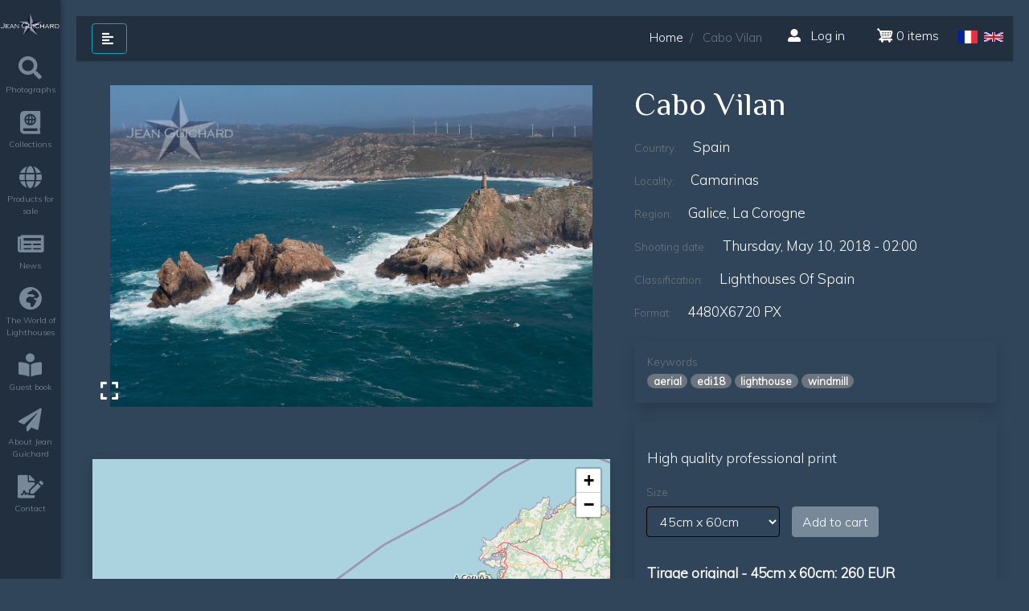

--- FILE ---
content_type: text/html; charset=UTF-8
request_url: https://www.jean-guichard.com/en/photo/france/phares-despagne/cabo-vilan
body_size: 7070
content:
<!DOCTYPE html>
<html lang="en" dir="ltr" prefix="content: http://purl.org/rss/1.0/modules/content/  dc: http://purl.org/dc/terms/  foaf: http://xmlns.com/foaf/0.1/  og: http://ogp.me/ns#  rdfs: http://www.w3.org/2000/01/rdf-schema#  schema: http://schema.org/  sioc: http://rdfs.org/sioc/ns#  sioct: http://rdfs.org/sioc/types#  skos: http://www.w3.org/2004/02/skos/core#  xsd: http://www.w3.org/2001/XMLSchema# ">
  <head>
    <meta charset="utf-8" />
<noscript><style>form.antibot * :not(.antibot-message) { display: none !important; }</style>
</noscript><meta name="Generator" content="Drupal 8 (https://www.drupal.org); Commerce 2" />
<meta name="MobileOptimized" content="width" />
<meta name="HandheldFriendly" content="true" />
<meta name="viewport" content="width=device-width, initial-scale=1, shrink-to-fit=no" />
<meta http-equiv="x-ua-compatible" content="ie=edge" />
<link rel="shortcut icon" href="/core/misc/favicon.ico" type="image/vnd.microsoft.icon" />
<link rel="alternate" hreflang="fr" href="https://www.jean-guichard.com/node/3359" />
<link rel="alternate" hreflang="en" href="https://www.jean-guichard.com/en/photo/france/phares-despagne/cabo-vilan" />
<link rel="canonical" href="https://www.jean-guichard.com/en/photo/france/phares-despagne/cabo-vilan" />
<link rel="shortlink" href="https://www.jean-guichard.com/en/node/3359" />
<link rel="revision" href="https://www.jean-guichard.com/en/photo/france/phares-despagne/cabo-vilan" />

    <title>Cabo Vilan | SIte officiel de Jean Guichard</title>
    <link rel="stylesheet" media="all" href="/sites/default/files/css/css_G8Ew21KRm0k8lFHddBI01rOTTokUqCrcBIhjhEC7qkE.css" />
<link rel="stylesheet" media="all" href="https://unpkg.com/leaflet@1.3.3/dist/leaflet.css" />
<link rel="stylesheet" media="all" href="/sites/default/files/css/css_h5LXpGk0U0X5Try0pYr1RW4oJPMI5Ii7T3l4WWi9Axg.css" />
<link rel="stylesheet" media="all" href="/sites/default/files/css/css_yv6HddLrlJm0ZKDARlmtFC2zonJ6OrGAum5XrY0uujY.css" />
<link rel="stylesheet" media="all" href="//fonts.googleapis.com/css?family=Philosopher|Muli:300" />
<link rel="stylesheet" media="all" href="//fonts.googleapis.com/icon?family=Material+Icons" />
<link rel="stylesheet" media="print" href="/sites/default/files/css/css_Y4H_4BqmgyCtG7E7YdseTs2qvy9C34c51kBamDdgark.css" />
<link rel="stylesheet" media="all" href="/sites/default/files/css/css_y9Tia4DjUKWh0d1LjTCv_Ffr1ceRmTkjcsfez6so7x0.css" />

    
<!--[if lte IE 8]>
<script src="/sites/default/files/js/js_VtafjXmRvoUgAzqzYTA3Wrjkx9wcWhjP0G4ZnnqRamA.js"></script>
<![endif]-->
<script src="https://unpkg.com/leaflet@1.3.3/dist/leaflet.js"></script>

  </head>
  <body class="layout-no-sidebars page-node-3359 path-node node--type-photography not-front-page">
    <a href="#main-content" class="visually-hidden focusable skip-link">
      Skip to main content
    </a>
    
      <div class="dialog-off-canvas-main-canvas" data-off-canvas-main-canvas>
    <div id="page-wrapper">

  <div id="page" class="wrapper">
      <!-- Sidebar -->
      <nav id="sidebar" class="bg-dark active">

          <div class="sidebar-header">
                
  <section class="region region-header">
            <a href="/index.php/en" title="Home" rel="home" class="navbar-brand">
              <img src="/themes/custom/jeanguichard/logo.png" alt="SIte officiel de Jean Guichard - Home" class="img-fluid d-inline-block align-top" />
          </a>
    
  </section>


              
          </div>

          
  <section class="region region-primary-menu">
      <nav role="navigation" aria-labelledby="block-mainnavigation-menu" id="block-mainnavigation" class="mb-4 settings-tray-editable block block-menu navigation menu--main" data-drupal-settingstray="editable">
            
  <h2 class="sr-only" id="block-mainnavigation-menu">Main navigation</h2>
  

        
              <ul block="block-mainnavigation" class="clearfix nav navbar-nav">
                    <li class="nav-item">
        

                  <a href="/index.php/en/search" class="nav-link" data-drupal-link-system-path="search"><i class="fa fas fa-search" aria-hidden="true"></i> <span class="link-text">Photographs</span></a>
              </li>
                <li class="nav-item">
        

                  <a href="/index.php/en/collections" class="nav-link" data-drupal-link-system-path="node/296"><i class="fa fas fa-atlas" aria-hidden="true"></i> <span class="link-text">Collections</span></a>
              </li>
                <li class="nav-item">
        

                  <a href="/index.php/en/products-for-sale" class="nav-link" data-drupal-link-system-path="node/393"><i class="fas fa-globe" aria-hidden="true"></i> <span class="link-text">Products for sale</span></a>
              </li>
                <li class="nav-item">
        

                  <a href="/index.php/en/news" class="nav-link" data-drupal-link-system-path="node/391"><i class="fa far fa-newspaper" aria-hidden="true"></i> <span class="link-text">News</span></a>
              </li>
                <li class="nav-item">
        

                  <a href="/index.php/en/history-lighthouses" class="nav-link" data-drupal-link-system-path="node/797"><i class="fa fas fa-globe-africa" aria-hidden="true"></i> <span class="link-text">The World of Lighthouses</span></a>
              </li>
                <li class="nav-item">
        

                  <a href="/index.php/en/livre-dor" class="nav-link" data-drupal-link-system-path="node/2830"><i class="fa fas fa-book-reader" aria-hidden="true"></i> <span class="link-text">Guest book</span></a>
              </li>
                <li class="nav-item">
        

                  <a href="/index.php/en/propos" class="nav-link" data-drupal-link-system-path="node/1"><i class="fa fas fa-paper-plane" aria-hidden="true"></i> <span class="link-text">About Jean Guichard</span></a>
              </li>
                <li class="nav-item">
        

                  <a href="/index.php/en/contact" class="nav-link" data-drupal-link-system-path="node/75"><i class="fa fas fa-file-signature" aria-hidden="true"></i> <span class="link-text">Contact</span></a>
              </li>
        </ul>
  


  </nav>

  </section>


          <ul class="list-unstyled CTAs">
          </ul>

      </nav>

      <!-- Page Content -->
      <div id="content">

          <nav class="navbar navbar-expand-lg m-0 p-1">
              <div class="container-fluid">

                  <button type="button" id="sidebarCollapse" class="btn btn-info bg-dark">
                      <i class="fas fa-align-left"></i>
                      <span></span>
                  </button>

                                    
  <section class="row region region-highlighted">
      <div id="block-jeanguichard-breadcrumbs" class="settings-tray-editable block block-system block-system-breadcrumb-block" data-drupal-settingstray="editable">
  
    
      <div class="content">
      

  <nav role="navigation" aria-label="breadcrumb">
    <ol class="breadcrumb">
                  <li class="breadcrumb-item">
          <a href="/en">Home</a>
        </li>
                        <li class="breadcrumb-item active">
          Cabo Vilan
        </li>
              </ol>
  </nav>

    </div>
  </div>
<div id="block-headerusermenublock" class="mr-lg-4 settings-tray-editable block block-jean-guichard-settings block-header-user-menu-block" data-drupal-settingstray="editable">
  
    
      <div class="content">
      <div class="clear-both">
  <div class="nav">
      <a class="nav-link" title="Log in" href="https://www.jean-guichard.com/en/user/login" data-drupal-link-system-path="user/login">
      <i class="fas fa-user-alt mr-2" aria-hidden="true"></i>
      Log in
    </a>
    </div>
</div>

    </div>
  </div>
<div id="block-cart" class="mr-lg-4 mt-1 settings-tray-editable block block-commerce-cart" data-drupal-settingstray="editable">
  
    
      <div class="content">
      <div class="cart--cart-block">
  <div class="cart-block--summary">
    <a class="cart-block--link__expand" href="/index.php/en/cart">
      <span class="cart-block--summary__icon"><img src="/modules/contrib/commerce/icons/ffffff/cart.png" alt="Shopping cart" typeof="foaf:Image" class="img-fluid landscape" />
</span>
      <span class="cart-block--summary__count">0 items</span>
    </a>
  </div>
  </div>

    </div>
  </div>
<div class="language-switcher-language-url float-right settings-tray-editable block block-language block-language-blocklanguage-interface" id="block-languageswitcher-2" role="navigation" data-drupal-settingstray="editable">
  
    
      <div class="content">
      <ul class="links list-inline pb-0 pt-2 pr-2"><li hreflang="fr" data-drupal-link-system-path="node/3359" class="fr list-inline-item"><a href="/node/3359" class="language-link" hreflang="fr" data-drupal-link-system-path="node/3359">    <img class="language-icon img-fluid landscape" src="/modules/contrib/languageicons/flags/fr.png" width="24" height="18" alt="French" title="French" typeof="foaf:Image" />

</a></li><li hreflang="en" data-drupal-link-system-path="node/3359" class="en list-inline-item is-active"><a href="/en/photo/france/phares-despagne/cabo-vilan" class="language-link is-active" hreflang="en" data-drupal-link-system-path="node/3359">    <img class="language-icon img-fluid landscape" src="/modules/contrib/languageicons/flags/en.png" width="24" height="18" alt="English" title="English" typeof="foaf:Image" />

</a></li></ul>
    </div>
  </div>

  </section>

                  
              </div>
          </nav>

          
                              <div id="main-wrapper" class="layout-main-wrapper clearfix">
                                <div id="main" class="container-fluid">
                      <div class="row row-offcanvas row-offcanvas-left clearfix">
                          <main class="main-content col order-last" id="content" role="main">
                              <section class="section">
                                  <a id="main-content" tabindex="-1"></a>
                                  
  <section class="region region-content">
      

<article data-history-node-id="3359" role="article" about="/en/photo/france/phares-despagne/cabo-vilan" class="node node--type-photography node--view-mode-full clearfix">
  <header>
  </header>
  <div class="node__content clearfix">
      <div class="row">
          <div class="col-12 col-md-7">

              
            <div class="field field--name-field-photography-photograph field--type-image field--label-hidden text-center position-relative field__item">
          
<a href="https://www.jean-guichard.com/system/files/styles/max_2600x2600/private/photography/2020-08/_JGB0475.jpg?itok=j7Fu22Bq" title="Cabo Vilan" data-colorbox-gallery="gallery-photography-3359-1mo_aNKybVU" class="colorbox" data-cbox-img-attrs="{&quot;alt&quot;:&quot;&quot;}">  <img class="img-fluid image-style-max-1300x1300 landscape lazy" src="/sites/default/files/default.jpg" data-src="/system/files/styles/max_1300x1300/private/photography/2020-08/_JGB0475.jpg?itok=IBxc1ZNM" width="1300" height="867" />

</a>

      </div>
      

                                <div class=" mt-5 shadow p-0">
                      
            <div class="field field--name-field-photography-location field--type-geolocation field--label-hidden field__item"><div  class="geolocation-map-wrapper" id="map-696f3798ad49e" data-map-type="leaflet">
    <div class="geolocation-map-controls">
          </div>

    <div class="geolocation-map-container js-show"></div>

            <div  class="geolocation-location js-hide" id="696f3798b263e" data-lat="43.16" data-lng="-9.22" data-set-marker="true" typeof="Place">
  <span property="geo" typeof="GeoCoordinates">
    <meta property="latitude" content="43.16" />
    <meta property="longitude" content="-9.22" />
  </span>

      <h2 class="location-title" property="name">Cabo Vilan</h2>
  
  </div>
    </div>
</div>
      
                  </div>
              
          </div>
          <div class="col-12 col-md-5">

              <h1 class="node__title">
                  <span class="field field--name-title field--type-string field--label-hidden">Cabo Vilan</span>

              </h1>

              

              <div class="">
                  <div class="informations-item"><span class="text-muted small">Country:</span> Spain</div>
                                      <div class="informations-item"><span class="text-muted small">Locality:</span> <span class="content">Camarinas</span></div>
                                                        <div class="informations-item"><span class="text-muted small">Region:</span> <span class="content">Galice, La Corogne</span></div>
                                                      <div class="informations-item"><span class="text-muted small">Shooting date:</span> <time datetime="2018-05-10T00:00:00Z" class="datetime">Thursday, May 10, 2018 - 02:00</time>
</div>
                                                          <div class="informations-item"><span class="text-muted small">Classification:</span>
                                                                        <a href="/en/search?classification=phares%20d%27espagne" class="link content">lighthouses of Spain</a>
                                                                        </div>
                                    <div class="informations-item"><span class="text-muted small">Format:</span> 4480X6720 PX</div>
              </div>

              <div class="" role="tablist">
                  <div class="mt-4 shadow p-3">
                      <div class="heading text-muted small">
                      Keywords
                      </div>
                      <div class="keywords">
                                                        <span class="badge badge-pill badge-secondary">aerial</span>
                                                        <span class="badge badge-pill badge-secondary">edi18</span>
                                                        <span class="badge badge-pill badge-secondary">lighthouse</span>
                                                        <span class="badge badge-pill badge-secondary">windmill</span>
                                                </div>
                  </div>
                  <div class=" mt-4 shadow p-3">
                      <div class="informations-item"></div>
                                            <div class="informations-item"></div>
                                            <div class="information-item">
                          <div class="block block-jean-guichard-commerce block-art-print-add-to-cart-block">
  
    
      <div class="content">
      <div class="clear-both mt-3">
    <div class="text-light">
        <p>High quality professional print</p>

    </div>

    <div class="clearfix" style="margin-left: -1rem;">
    <div id="commerce-product-add-to-cart-form">
<form class="commerce-order-item-add-to-cart-form-commerce-product-3 commerce-order-item-add-to-cart-form" data-drupal-selector="commerce-order-item-add-to-cart-form-commerce-product-3" action="/en/photo/france/phares-despagne/cabo-vilan" method="post" id="commerce-order-item-add-to-cart-form-commerce-product-3" accept-charset="UTF-8">
  <div class="field--type-decimal field--name-quantity field--widget-number d-none js-form-wrapper form-group" data-drupal-selector="edit-quantity-wrapper" id="edit-quantity-wrapper">      


                    <fieldset class="js-form-item js-form-type-number form-type-number js-form-item-quantity-0-value form-item-quantity-0-value form-group col-auto">
          <label for="edit-quantity-0-value">Quantity</label>
                <input data-drupal-selector="edit-quantity-0-value" type="number" id="edit-quantity-0-value" name="quantity[0][value]" value="1" step="0.01" min="0" placeholder="" class="form-number form-control" />

                  </fieldset>

  </div>
<input autocomplete="off" data-drupal-selector="form-adelpqqopyeobludyqtpq6omwy93xe9qw3djojcpnmy" type="hidden" name="form_build_id" value="form-ADelpqqOPYeobludYqtPq6OmWY93xE9qw3dJOJcpnmY" class="form-control" />
<input data-drupal-selector="edit-commerce-order-item-add-to-cart-form-commerce-product-3" type="hidden" name="form_id" value="commerce_order_item_add_to_cart_form_commerce_product_3" class="form-control" />
<div class="field--type-entity-reference field--name-purchased-entity field--widget-commerce-product-variation-attributes js-form-wrapper form-group" data-drupal-selector="edit-purchased-entity-wrapper" id="edit-purchased-entity-wrapper">      <div class="attribute-widgets js-form-wrapper form-group" data-drupal-selector="edit-purchased-entity-0-attributes" id="edit-purchased-entity-0-attributes">


                    <fieldset class="js-form-item js-form-type-select form-type-select js-form-item-purchased-entity-0-attributes-attribute-size form-item-purchased-entity-0-attributes-attribute-size form-group col-auto">
          <label for="edit-purchased-entity-0-attributes-attribute-size" class="js-form-required form-required">Size</label>
                
<select data-drupal-selector="edit-purchased-entity-0-attributes-attribute-size" data-disable-refocus="true" id="edit-purchased-entity-0-attributes-attribute-size" name="purchased_entity[0][attributes][attribute_size]" class="form-select required form-control" required="required" aria-required="true"><option value="1" selected="selected">45cm x 60cm</option><option value="2">60cm x 80cm</option><option value="5">75cm x 100cm</option><option value="6">90cm x 120cm</option><option value="7">45cm x 120cm</option><option value="8">60cm x 180cm</option></select>
                  </fieldset>
</div>

  </div>
<div class="field--type-entity-reference field--name-field-photographs field--widget-options-select hidden js-form-wrapper form-group" data-drupal-selector="edit-field-photographs-wrapper" id="edit-field-photographs-wrapper">


                    <fieldset class="js-form-item js-form-type-select form-type-select js-form-item-field-photographs form-item-field-photographs form-group col-auto">
          <label for="edit-field-photographs" class="js-form-required form-required">Photographs</label>
                
<select data-drupal-selector="edit-field-photographs" id="edit-field-photographs" name="field_photographs" class="form-select required form-control" required="required" aria-required="true"><option value="3359" selected="selected">Cabo Vilan</option></select>
                  </fieldset>
</div>
<div data-drupal-selector="edit-actions" class="form-actions js-form-wrapper form-group" id="edit-actions"><input class="button--add-to-cart button button--primary js-form-submit form-submit btn btn-primary form-control" data-drupal-selector="edit-submit" type="submit" id="edit-submit" name="op" value="Add to cart" />
</div>

</form>
</div>
    </div>

    <div class="art-print-price-info">
                <div class="product-variation" data-position="1">Tirage original - 45cm x 60cm: <strong>260 EUR</strong></div>
                <div class="product-variation" data-position="2">Tirage original - 60cm x 80cm: <strong>300 EUR</strong></div>
                <div class="product-variation" data-position="5">Tirage original - 75cm x 100cm: <strong>500 EUR</strong></div>
                <div class="product-variation" data-position="6">Tirage original - 90cm x 120cm: <strong>580 EUR</strong></div>
            </div>

</div>

    </div>
  </div>

                      </div>
                  </div>
              </div>

          </div>
      </div>
      <div class="row bg-dark mt-5 py-2">
          <div class="col widget-country text-center">
              <i class="fas fa-anchor"></i>
              <span class="badge badge-pill badge-primary">_JGB0475</span>
          </div>
      </div>

  </div>
</article>
<div data-drupal-messages-fallback class="hidden"></div>

  </section>

                              </section>
                          </main>
                                                                          </div>
                  </div>
                        </div>
          
      </div>
  </div>


</div>

  </div>

    
    <script type="application/json" data-drupal-selector="drupal-settings-json">{"path":{"baseUrl":"\/","scriptPath":null,"pathPrefix":"en\/","currentPath":"node\/3359","currentPathIsAdmin":false,"isFront":false,"currentLanguage":"en"},"pluralDelimiter":"\u0003","suppressDeprecationErrors":true,"ajaxPageState":{"libraries":"bootstrap_barrio\/breadcrumb,bootstrap_barrio\/global-styling,bootstrap_barrio\/links,bootstrap_barrio\/material_design_icons,bootstrap_barrio\/node,bootstrap_barrio\/philosopher_muli,colorbox\/colorbox,colorbox\/stockholmsyndrome,commerce_cart\/cart_block,core\/html5shiv,flag\/flag.link_ajax,fontawesome\/fontawesome.webfonts.brands,fontawesome\/fontawesome.webfonts.duotone,fontawesome\/fontawesome.webfonts.regular,fontawesome\/fontawesome.webfonts.shim,fontawesome\/fontawesome.webfonts.solid,geolocation\/geolocation.map,geolocation\/map_center.fitlocations,geolocation_leaflet\/mapfeature.leaflet_control_zoom,geolocation_leaflet\/mapfeature.leaflet_disable_user_interaction,geolocation_leaflet\/mapfeature.leaflet_marker_popup,jean_guichard_commerce\/artprint-addtocart,jeanguichard\/bootstrap,jeanguichard\/global-styling,jeanguichard\/photography-full,system\/base","theme":"jeanguichard","theme_token":null},"ajaxTrustedUrl":[],"geolocation":{"maps":{"map-696f3798ad49e":{"map_center":{"fit_bounds":{"map_center_id":"fit_bounds","option_id":"fit_bounds","settings":{"reset_zoom":true},"weight":-101}},"settings":{"leaflet_settings":{"map_features":{"leaflet_control_zoom":{"enabled":true,"weight":0,"settings":{"position":"topright"}},"leaflet_marker_popup":{"enabled":true,"weight":0,"settings":{"info_auto_display":true}},"leaflet_control_scale":{"weight":0,"settings":{"position":"topright","metric":"1","imperial":"1"},"enabled":false},"leaflet_tile_layer":{"weight":0,"settings":{"tile_layer_provider":"OpenStreetMap Mapnik","tile_provider_options":{"Thunderforest":{"apikey":""},"MapBox":{"accessToken":""},"HERE":{"app_id":"","app_code":""},"GeoportailFrance":{"apikey":""}}},"enabled":false},"leaflet_custom_tile_layer":{"weight":0,"settings":{"tile_layer_url":"\/\/{s}.tile.osm.org\/{z}\/{x}\/{y}.png","tile_layer_attribution":"\u0026copy; \u003Ca href=\u0022https:\/\/osm.org\/copyright\u0022\u003EOpenStreetMap\u003C\/a\u003E contributors","tile_layer_subdomains":"abc","tile_layer_zoom":"18"},"enabled":false},"leaflet_max_bounds":{"weight":0,"settings":{"north":"","south":"","east":"","west":""},"enabled":false},"leaflet_marker_zoom_and_animate":{"weight":0,"settings":{"marker_zoom_anchor_id":""},"enabled":false},"geolocation_marker_scroll_to_id":{"weight":0,"settings":{"scroll_target_id":""},"enabled":false},"leaflet_marker_icon":{"weight":0,"settings":{"marker_icon_path":"","icon_size":{"width":"","height":""},"icon_anchor":{"x":"","y":""},"popup_anchor":{"x":"0","y":"0"},"marker_shadow_path":"","shadow_size":{"width":"","height":""},"shadow_anchor":{"x":"","y":""}},"enabled":false},"leaflet_marker_clusterer":{"weight":0,"enabled":false,"settings":{"cluster_settings":{"show_coverage_on_hover":0,"zoom_to_bounds_on_click":0}}},"leaflet_control_layer":{"weight":0,"settings":{"position":"topright","default_label":"Default","tile_layer_providers":{"OpenStreetMap":{"OpenStreetMap Mapnik":{"label":"","checkbox":0},"OpenStreetMap BlackAndWhite":{"label":"","checkbox":0},"OpenStreetMap DE":{"label":"","checkbox":0},"OpenStreetMap CH":{"label":"","checkbox":0},"OpenStreetMap France":{"label":"","checkbox":0},"OpenStreetMap HOT":{"label":"","checkbox":0},"OpenStreetMap BZH":{"label":"","checkbox":0}},"OpenTopoMap":{"OpenTopoMap":{"label":"","checkbox":0}},"Thunderforest":{"Thunderforest OpenCycleMap":{"label":"","checkbox":0},"Thunderforest Transport":{"label":"","checkbox":0},"Thunderforest TransportDark":{"label":"","checkbox":0},"Thunderforest SpinalMap":{"label":"","checkbox":0},"Thunderforest Landscape":{"label":"","checkbox":0},"Thunderforest Outdoors":{"label":"","checkbox":0},"Thunderforest Pioneer":{"label":"","checkbox":0}},"OpenMapSurfer":{"OpenMapSurfer Roads":{"label":"","checkbox":0},"OpenMapSurfer Grayscale":{"label":"","checkbox":0}},"Hydda":{"Hydda Full":{"label":"","checkbox":0},"Hydda Base":{"label":"","checkbox":0}},"MapBox":{"MapBox":{"label":"","checkbox":0}},"Stamen":{"Stamen Toner":{"label":"","checkbox":0},"Stamen TonerBackground":{"label":"","checkbox":0},"Stamen TonerLite":{"label":"","checkbox":0},"Stamen Watercolor":{"label":"","checkbox":0},"Stamen Terrain":{"label":"","checkbox":0},"Stamen TerrainBackground":{"label":"","checkbox":0},"Stamen TopOSMRelief":{"label":"","checkbox":0}},"Esri":{"Esri WorldStreetMap":{"label":"","checkbox":0},"Esri DeLorme":{"label":"","checkbox":0},"Esri WorldTopoMap":{"label":"","checkbox":0},"Esri WorldImagery":{"label":"","checkbox":0},"Esri WorldTerrain":{"label":"","checkbox":0},"Esri WorldShadedRelief":{"label":"","checkbox":0},"Esri WorldPhysical":{"label":"","checkbox":0},"Esri OceanBasemap":{"label":"","checkbox":0},"Esri NatGeoWorldMap":{"label":"","checkbox":0},"Esri WorldGrayCanvas":{"label":"","checkbox":0}},"HERE":{"HERE normalDay":{"label":"","checkbox":0},"HERE normalDayCustom":{"label":"","checkbox":0},"HERE normalDayGrey":{"label":"","checkbox":0},"HERE normalDayMobile":{"label":"","checkbox":0},"HERE normalDayGreyMobile":{"label":"","checkbox":0},"HERE normalDayTransit":{"label":"","checkbox":0},"HERE normalDayTransitMobile":{"label":"","checkbox":0},"HERE normalNight":{"label":"","checkbox":0},"HERE normalNightMobile":{"label":"","checkbox":0},"HERE normalNightGrey":{"label":"","checkbox":0},"HERE normalNightGreyMobile":{"label":"","checkbox":0},"HERE normalNightTransit":{"label":"","checkbox":0},"HERE normalNightTransitMobile":{"label":"","checkbox":0},"HERE redcuedDay":{"label":"","checkbox":0},"HERE redcuedNight":{"label":"","checkbox":0},"HERE basicMap":{"label":"","checkbox":0},"HERE mapLabels":{"label":"","checkbox":0},"HERE trafficFlow":{"label":"","checkbox":0},"HERE carnavDayGrey":{"label":"","checkbox":0},"HERE hybridDayMobile":{"label":"","checkbox":0},"HERE hybridDayTransit":{"label":"","checkbox":0},"HERE hybridDayGrey":{"label":"","checkbox":0},"HERE pedestrianDay":{"label":"","checkbox":0},"HERE pedestrianNight":{"label":"","checkbox":0},"HERE satelliteDay":{"label":"","checkbox":0},"HERE terrainDay":{"label":"","checkbox":0},"HERE terrainDayMobile":{"label":"","checkbox":0}},"FreeMapSK":{"FreeMapSK":{"label":"","checkbox":0}},"MtbMap":{"MtbMap":{"label":"","checkbox":0}},"CartoDB":{"CartoDB Positron":{"label":"","checkbox":0},"CartoDB PositronNoLabels":{"label":"","checkbox":0},"CartoDB PositronOnlyLabels":{"label":"","checkbox":0},"CartoDB DarkMatter":{"label":"","checkbox":0},"CartoDB DarkMatterNoLabels":{"label":"","checkbox":0},"CartoDB DarkMatterOnlyLabels":{"label":"","checkbox":0},"CartoDB Voyager":{"label":"","checkbox":0},"CartoDB VoyagerNoLabels":{"label":"","checkbox":0},"CartoDB VoyagerOnlyLabels":{"label":"","checkbox":0},"CartoDB VoyagerLabelsUnder":{"label":"","checkbox":0}},"HikeBike":{"HikeBike":{"label":"","checkbox":0},"HikeBike HillShading":{"label":"","checkbox":0}},"BasemapAT":{"BasemapAT basemap":{"label":"","checkbox":0},"BasemapAT grau":{"label":"","checkbox":0},"BasemapAT overlay":{"label":"","checkbox":0},"BasemapAT highdpi":{"label":"","checkbox":0},"BasemapAT orthofoto":{"label":"","checkbox":0}},"NLS":{"NLS":{"label":"","checkbox":0}},"Wikimedia":{"Wikimedia":{"label":"","checkbox":0}},"GeoportailFrance":{"GeoportailFrance parcels":{"label":"","checkbox":0},"GeoportailFrance ignMaps":{"label":"","checkbox":0},"GeoportailFrance maps":{"label":"","checkbox":0},"GeoportailFrance orthos":{"label":"","checkbox":0}}},"tile_providers_options":{"Thunderforest":{"apikey":""},"MapBox":{"accessToken":""},"HERE":{"app_id":"","app_code":""},"GeoportailFrance":{"apikey":""}}},"enabled":false},"leaflet_control_recenter":{"weight":0,"settings":{"position":"topright"},"enabled":false},"leaflet_control_locate":{"weight":0,"settings":{"position":"topright"},"enabled":false},"leaflet_control_geocoder":{"weight":0,"settings":{"position":"topright","geocoder":"photon","settings":{"label":"Address","description":"Enter an address to be localized.","location_priority":{"lat":"","lng":""}}},"enabled":false},"leaflet_control_fullscreen":{"weight":0,"settings":{"position":"topright"},"enabled":false},"leaflet_gesture_handling":{"weight":0,"enabled":false},"leaflet_disable_user_interaction":{"enabled":true,"weight":0,"settings":[]},"leaflet_client_location_indicator":{"weight":0,"enabled":false},"leaflet_wms":{"weight":0,"settings":{"url":"","version":"1.1.1","layers":"","styles":"","srs":"","format":"image\/jpeg","transparent":0,"identify":0},"enabled":false}},"zoom":8,"height":"400px","width":"100%"}},"leaflet_control_zoom":{"enable":true,"position":"topright"},"leaflet_disable_user_interaction":{"enable":true},"leaflet_marker_popup":{"enable":true,"infoAutoDisplay":true}}}},"colorbox":{"opacity":"0.85","current":"{current} of {total}","previous":"\u00ab Prev","next":"Next \u00bb","close":"Close","maxWidth":"98%","maxHeight":"98%","fixed":true,"mobiledetect":true,"mobiledevicewidth":"480px"},"user":{"uid":0,"permissionsHash":"d3bc066331ff0348cd5bf8c8ef19281a594d83e2e2b119c33f09621a77b4dd1e"}}</script>
<script src="/sites/default/files/js/js_yY-bmSRkOHZwt7_wpNomqZ22Ws3Zg9XuIeqFN4CPbkE.js"></script>

  </body>
</html>
